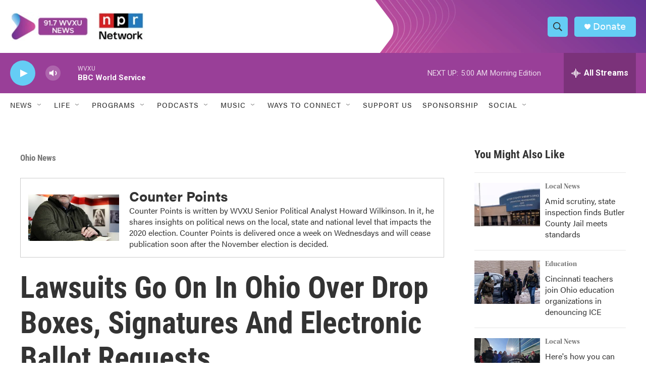

--- FILE ---
content_type: text/html; charset=utf-8
request_url: https://www.google.com/recaptcha/api2/aframe
body_size: 137
content:
<!DOCTYPE HTML><html><head><meta http-equiv="content-type" content="text/html; charset=UTF-8"></head><body><script nonce="5XLzcAwVOtWJ9Wonb73Geg">/** Anti-fraud and anti-abuse applications only. See google.com/recaptcha */ try{var clients={'sodar':'https://pagead2.googlesyndication.com/pagead/sodar?'};window.addEventListener("message",function(a){try{if(a.source===window.parent){var b=JSON.parse(a.data);var c=clients[b['id']];if(c){var d=document.createElement('img');d.src=c+b['params']+'&rc='+(localStorage.getItem("rc::a")?sessionStorage.getItem("rc::b"):"");window.document.body.appendChild(d);sessionStorage.setItem("rc::e",parseInt(sessionStorage.getItem("rc::e")||0)+1);localStorage.setItem("rc::h",'1768896551596');}}}catch(b){}});window.parent.postMessage("_grecaptcha_ready", "*");}catch(b){}</script></body></html>